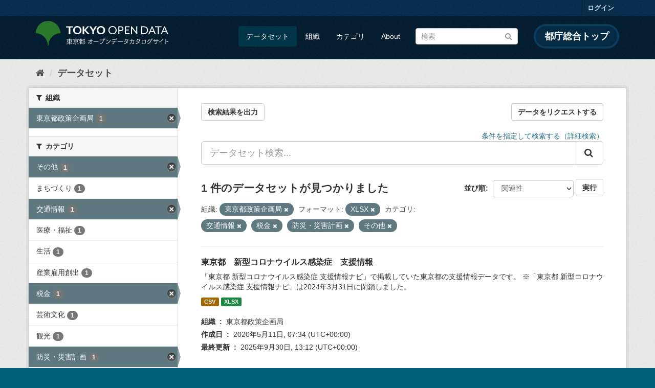

--- FILE ---
content_type: text/html; charset=utf-8
request_url: https://catalog.data.metro.tokyo.lg.jp/dataset?groups=c013&groups=c007&groups=c001&organization=t000001&res_format=XLSX&groups=c014
body_size: 7582
content:
<!DOCTYPE html>
<!--[if IE 9]> <html lang="ja" class="ie9"> <![endif]-->
<!--[if gt IE 8]><!--> <html lang="ja"> <!--<![endif]-->
  <head>
    <link rel="stylesheet" type="text/css" href="/fanstatic/vendor/:version:2023-06-02T01:54:07.62/select2/select2.min.css" />
<link rel="stylesheet" type="text/css" href="/fanstatic/css/:version:2023-06-02T01:54:07.58/main.min.css" />
<link rel="stylesheet" type="text/css" href="/fanstatic/vendor/:version:2023-06-02T01:54:07.62/font-awesome/css/font-awesome.min.css" />
<link rel="stylesheet" type="text/css" href="/fanstatic/tokyo_od_theme/:version:2025-09-05T06:09:39.64/:bundle:jquery-ui.css;daterangepicker.css;tokyo_od_theme.css" />

    <meta charset="utf-8" />
      <meta name="generator" content="ckan 2.8.12" />
      <meta name="viewport" content="width=device-width, initial-scale=1.0">
    <title>データセット - 東京都オープンデータカタログサイト</title>

    
    
  <link rel="shortcut icon" href="/tokyo_od_theme/favicon.ico" />
    
  
    <script type="text/javascript">
  (function(i,s,o,g,r,a,m){i['GoogleAnalyticsObject']=r;i[r]=i[r]||function(){
  (i[r].q=i[r].q||[]).push(arguments)},i[r].l=1*new Date();a=s.createElement(o),
  m=s.getElementsByTagName(o)[0];a.async=1;a.src=g;m.parentNode.insertBefore(a,m)
  })(window,document,'script','//www.google-analytics.com/analytics.js','ga');

  ga('create', 'UA-151340803-1', 'auto', {});
     
  ga('set', 'anonymizeIp', true);
  ga('send', 'pageview');
</script>
  

  
      
    
  
  
  


    
      
      
    
    
  </head>

  
  <body data-site-root="https://catalog.data.metro.tokyo.lg.jp/" data-locale-root="https://catalog.data.metro.tokyo.lg.jp/" >

    
<!-- Google Tag Manager (noscript) -->
<noscript><iframe src="https://www.googletagmanager.com/ns.html?id=GTM-W6KNVCT"
                  height="0" width="0" style="display:none;visibility:hidden" title="Google Tag Manager (noscript)"></iframe></noscript>
<!-- End Google Tag Manager (noscript) -->

    <div class="sr-only sr-only-focusable"><a href="#content">スキップして内容へ</a></div>
  


  
     
<header class="account-masthead">
  <div class="container">
     
    <nav class="account not-authed">
      <ul class="list-unstyled">
        
        <li><a href="/user/login">ログイン</a></li>
         
      </ul>
    </nav>
     
  </div>
</header>

<header class="navbar navbar-static-top masthead">
    
  <div class="container">
    <div class="navbar-right">
      <button data-target="#main-navigation-toggle" data-toggle="collapse" class="navbar-toggle collapsed" type="button">
        <span class="fa fa-bars"></span>
      </button>
    </div>
    <hgroup class="header-image navbar-left">
       
<a class="logo" href="https://portal.data.metro.tokyo.lg.jp"><img src="/tokyo_od_theme/images/tokyo-od-logo.png" alt="東京都オープンデータカタログサイト" title="東京都オープンデータカタログサイト" /></a>
 
    </hgroup>

    <div class="collapse navbar-collapse" id="main-navigation-toggle">
      
      <nav class="section navigation">
        <ul class="nav nav-pills">
           <li class="active"><a href="/dataset">データセット</a></li><li><a href="/organization">組織</a></li><li><a href="/group">カテゴリ</a></li><li><a href="/about">About</a></li> 
        </ul>
      </nav>
       
<form class="section site-search simple-input" action="/dataset" method="get">
  <div class="field">
    <label for="field-sitewide-search">データセットを検索</label>
    <input id="field-sitewide-search" type="text" class="form-control" name="q" placeholder="検索" />
    <button class="btn-search" type="submit"><i class="fa fa-search"></i></button>
  </div>
</form>
<a href="https://www.metro.tokyo.lg.jp/" target="_blank" title="都庁総合トップを新規ウィンドウで開きます" class="metro-tokyo">
  都庁総合トップ
</a>

    </div>
  </div>
</header>

  
    <div role="main">
      <div id="content" class="container">
        
          
            <div class="flash-messages">
              
                
              
            </div>
          

          
            <div class="toolbar">
              
  
    <ol class="breadcrumb">
      
<li class="home"><a href="/" title="ホーム"><i class="fa fa-home"></i><span> ホーム</span></a></li>
      
  <li class="active"><a class=" active" href="/dataset">データセット</a></li>

    </ol>
  

            </div>
          

          <div class="row wrapper">
            
            
            

            
              <aside class="secondary col-sm-3">
                
                
<div class="filters">
  <div>
    
      

  
  
    
      
      
        <section class="module module-narrow module-shallow">
          
            <h2 class="module-heading">
              <i class="fa fa-filter"></i>
              
              組織
            </h2>
          
          
            
            
              <nav>
                <ul class="list-unstyled nav nav-simple nav-facet">
                  
                    
                    
                    
                    
                      <li class="nav-item active">
                        <a href="/dataset?groups=c013&amp;groups=c007&amp;groups=c001&amp;res_format=XLSX&amp;groups=c014" title="">
                          <span class="item-label">東京都政策企画局</span>
                          <span class="hidden separator"> - </span>
                          <span class="item-count badge">1</span>
                        </a>
                      </li>
                  
                </ul>
              </nav>

              <p class="module-footer">
                
                  
                
              </p>
            
            
          
        </section>
      
    
  

    
      

  
  
    
      
      
        <section class="module module-narrow module-shallow">
          
            <h2 class="module-heading">
              <i class="fa fa-filter"></i>
              
              カテゴリ
            </h2>
          
          
            
            
              <nav>
                <ul class="list-unstyled nav nav-simple nav-facet">
                  
                    
                    
                    
                    
                      <li class="nav-item active">
                        <a href="/dataset?groups=c013&amp;groups=c007&amp;groups=c001&amp;organization=t000001&amp;res_format=XLSX" title="">
                          <span class="item-label">その他</span>
                          <span class="hidden separator"> - </span>
                          <span class="item-count badge">1</span>
                        </a>
                      </li>
                  
                    
                    
                    
                    
                      <li class="nav-item">
                        <a href="/dataset?groups=c013&amp;groups=c007&amp;organization=t000001&amp;groups=c001&amp;res_format=XLSX&amp;groups=c003&amp;groups=c014" title="">
                          <span class="item-label">まちづくり</span>
                          <span class="hidden separator"> - </span>
                          <span class="item-count badge">1</span>
                        </a>
                      </li>
                  
                    
                    
                    
                    
                      <li class="nav-item active">
                        <a href="/dataset?groups=c007&amp;groups=c001&amp;organization=t000001&amp;res_format=XLSX&amp;groups=c014" title="">
                          <span class="item-label">交通情報</span>
                          <span class="hidden separator"> - </span>
                          <span class="item-count badge">1</span>
                        </a>
                      </li>
                  
                    
                    
                    
                    
                      <li class="nav-item">
                        <a href="/dataset?groups=c013&amp;groups=c007&amp;organization=t000001&amp;groups=c001&amp;res_format=XLSX&amp;groups=c005&amp;groups=c014" title="">
                          <span class="item-label">医療・福祉</span>
                          <span class="hidden separator"> - </span>
                          <span class="item-count badge">1</span>
                        </a>
                      </li>
                  
                    
                    
                    
                    
                      <li class="nav-item">
                        <a href="/dataset?groups=c006&amp;groups=c013&amp;groups=c007&amp;organization=t000001&amp;groups=c001&amp;res_format=XLSX&amp;groups=c014" title="">
                          <span class="item-label">生活</span>
                          <span class="hidden separator"> - </span>
                          <span class="item-count badge">1</span>
                        </a>
                      </li>
                  
                    
                    
                    
                    
                      <li class="nav-item">
                        <a href="/dataset?groups=c013&amp;groups=c007&amp;organization=t000001&amp;groups=c011&amp;groups=c001&amp;res_format=XLSX&amp;groups=c014" title="">
                          <span class="item-label">産業雇用創出</span>
                          <span class="hidden separator"> - </span>
                          <span class="item-count badge">1</span>
                        </a>
                      </li>
                  
                    
                    
                    
                    
                      <li class="nav-item active">
                        <a href="/dataset?groups=c013&amp;groups=c001&amp;organization=t000001&amp;res_format=XLSX&amp;groups=c014" title="">
                          <span class="item-label">税金</span>
                          <span class="hidden separator"> - </span>
                          <span class="item-count badge">1</span>
                        </a>
                      </li>
                  
                    
                    
                    
                    
                      <li class="nav-item">
                        <a href="/dataset?groups=c013&amp;groups=c007&amp;organization=t000001&amp;groups=c010&amp;groups=c001&amp;res_format=XLSX&amp;groups=c014" title="">
                          <span class="item-label">芸術文化</span>
                          <span class="hidden separator"> - </span>
                          <span class="item-count badge">1</span>
                        </a>
                      </li>
                  
                    
                    
                    
                    
                      <li class="nav-item">
                        <a href="/dataset?groups=c013&amp;groups=c007&amp;groups=c008&amp;organization=t000001&amp;groups=c001&amp;res_format=XLSX&amp;groups=c014" title="">
                          <span class="item-label">観光</span>
                          <span class="hidden separator"> - </span>
                          <span class="item-count badge">1</span>
                        </a>
                      </li>
                  
                    
                    
                    
                    
                      <li class="nav-item active">
                        <a href="/dataset?groups=c013&amp;groups=c007&amp;organization=t000001&amp;res_format=XLSX&amp;groups=c014" title="">
                          <span class="item-label">防災・災害計画</span>
                          <span class="hidden separator"> - </span>
                          <span class="item-count badge">1</span>
                        </a>
                      </li>
                  
                </ul>
              </nav>

              <p class="module-footer">
                
                  
                
              </p>
            
            
          
        </section>
      
    
  

    
      

  
  
    
      
      
        <section class="module module-narrow module-shallow">
          
            <h2 class="module-heading">
              <i class="fa fa-filter"></i>
              
              タグ
            </h2>
          
          
            
            
              <nav>
                <ul class="list-unstyled nav nav-simple nav-facet">
                  
                    
                    
                    
                    
                      <li class="nav-item">
                        <a href="/dataset?groups=c013&amp;groups=c007&amp;organization=t000001&amp;tags=%E6%96%B0%E5%9E%8B%E3%82%B3%E3%83%AD%E3%83%8A%E3%82%A6%E3%82%A4%E3%83%AB%E3%82%B9&amp;groups=c001&amp;res_format=XLSX&amp;groups=c014" title="">
                          <span class="item-label">新型コロナウイルス</span>
                          <span class="hidden separator"> - </span>
                          <span class="item-count badge">1</span>
                        </a>
                      </li>
                  
                </ul>
              </nav>

              <p class="module-footer">
                
                  
                
              </p>
            
            
          
        </section>
      
    
  

    
      

  
  
    
      
      
        <section class="module module-narrow module-shallow">
          
            <h2 class="module-heading">
              <i class="fa fa-filter"></i>
              
              フォーマット
            </h2>
          
          
            
            
              <nav>
                <ul class="list-unstyled nav nav-simple nav-facet">
                  
                    
                    
                    
                    
                      <li class="nav-item">
                        <a href="/dataset?groups=c013&amp;groups=c007&amp;organization=t000001&amp;res_format=CSV&amp;groups=c001&amp;res_format=XLSX&amp;groups=c014" title="">
                          <span class="item-label">CSV</span>
                          <span class="hidden separator"> - </span>
                          <span class="item-count badge">1</span>
                        </a>
                      </li>
                  
                    
                    
                    
                    
                      <li class="nav-item active">
                        <a href="/dataset?groups=c013&amp;groups=c007&amp;groups=c001&amp;organization=t000001&amp;groups=c014" title="">
                          <span class="item-label">XLSX</span>
                          <span class="hidden separator"> - </span>
                          <span class="item-count badge">1</span>
                        </a>
                      </li>
                  
                </ul>
              </nav>

              <p class="module-footer">
                
                  
                
              </p>
            
            
          
        </section>
      
    
  

    
      

  
  
    
      
      
        <section class="module module-narrow module-shallow">
          
            <h2 class="module-heading">
              <i class="fa fa-filter"></i>
              
              ライセンス
            </h2>
          
          
            
            
              <nav>
                <ul class="list-unstyled nav nav-simple nav-facet">
                  
                    
                    
                    
                    
                      <li class="nav-item">
                        <a href="/dataset?groups=c013&amp;groups=c007&amp;organization=t000001&amp;groups=c001&amp;res_format=XLSX&amp;license_id=CC-BY-4.0&amp;groups=c014" title="">
                          <span class="item-label">クリエイティブ・コモンズ 表示（CC BY）</span>
                          <span class="hidden separator"> - </span>
                          <span class="item-count badge">1</span>
                        </a>
                      </li>
                  
                </ul>
              </nav>

              <p class="module-footer">
                
                  
                
              </p>
            
            
          
        </section>
      
    
  

    
  </div>
  <a class="close no-text hide-filters"><i class="fa fa-times-circle"></i><span class="text">close</span></a>
</div>

              </aside>
            

            
              <div class="primary col-sm-9 col-xs-12">
                
                
  <section class="module">
    <div class="module-content">
      
  
    <div style="display: flex; justify-content: space-between;" class="page_primary_action">
  
    
    <form method="post" action="/csv/export" style="display:inline">
      <input type="hidden" name="q" value="">
      <input type="hidden" name="search_url_params" value="groups=c013&amp;groups=c007&amp;groups=c001&amp;organization=t000001&amp;res_format=XLSX&amp;groups=c014">
      <button type="submit" class="btn btn-default">検索結果を出力</button>
    </form>
    
      <a class="btn btn-default" href="https://logoform.jp/form/tmgform/835554" target="_blank">データをリクエストする</a>
    
  </div>

      
  
  
  







<form id="dataset-search-form" class="search-form" method="get" data-module="select-switch">

  
  
    <div style="text-align: right;">
      <a href="/advanced_search">
        条件を指定して検索する（詳細検索）
      </a>
    </div>
  
  
    <div class="input-group search-input-group">
      <input aria-label="データセット検索..." id="field-giant-search" type="text" class="form-control input-lg" name="q" value="" autocomplete="off" placeholder="データセット検索...">
      
      <span class="input-group-btn">
        <button class="btn btn-default btn-lg" type="submit" value="search">
          <i class="fa fa-search"></i>
        </button>
      </span>
      
    </div>
  


  
    <span>
  
  

  
  
  
  <input type="hidden" name="groups" value="c013" />
  
  
  
  
  
  <input type="hidden" name="groups" value="c007" />
  
  
  
  
  
  <input type="hidden" name="groups" value="c001" />
  
  
  
  
  
  <input type="hidden" name="organization" value="t000001" />
  
  
  
  
  
  <input type="hidden" name="res_format" value="XLSX" />
  
  
  
  
  
  <input type="hidden" name="groups" value="c014" />
  
  
  
  </span>
  

  
    
      <div class="form-select form-group control-order-by">
        <label for="field-order-by">並び順</label>
        <select id="field-order-by" name="sort" class="form-control">
          
            
              <option value="score desc, metadata_modified desc" selected="selected">関連性</option>
            
          
            
              <option value="title_string asc">名前で昇順</option>
            
          
            
              <option value="title_string desc">名前で降順</option>
            
          
            
              <option value="metadata_modified desc">最終更新日</option>
            
          
            
              <option value="metadata_created asc">作成日の古い順</option>
            
          
            
              <option value="metadata_created desc">作成日の新しい順</option>
            
          
            
              <option value="views_recent desc">人気</option>
            
          
        </select>
        
<button class="btn btn-default" type="submit">実行</button>

      </div>
    
  

  
    
      <h2>

  
  
  
  

1 件のデータセットが見つかりました</h2>
    
  

  
    
      <p class="filter-list">
        
          
          <span class="facet">組織:</span>
          
            <span class="filtered pill">東京都政策企画局
              <a href="dataset?groups=c013&amp;groups=c007&amp;groups=c001&amp;res_format=XLSX&amp;groups=c014" class="remove" title="削除"><i class="fa fa-times"></i></a>
            </span>
          
        
          
          <span class="facet">フォーマット:</span>
          
            <span class="filtered pill">XLSX
              <a href="dataset?groups=c013&amp;groups=c007&amp;groups=c001&amp;organization=t000001&amp;groups=c014" class="remove" title="削除"><i class="fa fa-times"></i></a>
            </span>
          
        
          
          <span class="facet">カテゴリ:</span>
          
            <span class="filtered pill">交通情報
              <a href="dataset?groups=c007&amp;groups=c001&amp;organization=t000001&amp;res_format=XLSX&amp;groups=c014" class="remove" title="削除"><i class="fa fa-times"></i></a>
            </span>
          
            <span class="filtered pill">税金
              <a href="dataset?groups=c013&amp;groups=c001&amp;organization=t000001&amp;res_format=XLSX&amp;groups=c014" class="remove" title="削除"><i class="fa fa-times"></i></a>
            </span>
          
            <span class="filtered pill">防災・災害計画
              <a href="dataset?groups=c013&amp;groups=c007&amp;organization=t000001&amp;res_format=XLSX&amp;groups=c014" class="remove" title="削除"><i class="fa fa-times"></i></a>
            </span>
          
            <span class="filtered pill">その他
              <a href="dataset?groups=c013&amp;groups=c007&amp;groups=c001&amp;organization=t000001&amp;res_format=XLSX" class="remove" title="削除"><i class="fa fa-times"></i></a>
            </span>
          
        
      </p>
      <a class="show-filters btn btn-default">フィルタ結果</a>
    
  

</form>





      
        

  
    <ul class="dataset-list list-unstyled">
    	
	      
	        






  <li class="dataset-item">
    
  
      <div class="dataset-content">
        
          <h3 class="dataset-heading">
            
              
            
            
              <a href="/dataset/t000001d0000000005">東京都　新型コロナウイルス感染症　支援情報</a>
            
            
              
              
            
          </h3>
        
        
          
        
        
          
            <div>「東京都 新型コロナウイルス感染症 支援情報ナビ」で掲載していた東京都の支援情報データです。
※「東京都 新型コロナウイルス感染症 支援情報ナビ」は2024年3月31日に閉鎖しました。</div>
          
        
      </div>
      
        
          
            <ul class="dataset-resources list-unstyled">
              
                
                <li>
                  <a href="/dataset/t000001d0000000005" class="label label-default" data-format="csv">CSV</a>
                </li>
                
                <li>
                  <a href="/dataset/t000001d0000000005" class="label label-default" data-format="xlsx">XLSX</a>
                </li>
                
              
            </ul>
          
        
      
    
  <dl class="dataset-meta">
    <dt class="dataset-meta-item dataset-meta-item-title">組織</dt>
    <dd class="dataset-meta-item">東京都政策企画局</dd>
    <dt class="dataset-meta-item dataset-meta-item-title">作成日</dt>
    <dd class="dataset-meta-item">
<span class="automatic-local-datetime" data-datetime="2020-05-11T07:34:34+0000">
    5月 11, 2020, 07:34 (UTC)
</span></dd>
    <dt class="dataset-meta-item dataset-meta-item-title">最終更新</dt>
    <dd class="dataset-meta-item">
<span class="automatic-local-datetime" data-datetime="2025-09-30T13:12:11+0000">
    9月 30, 2025, 13:12 (UTC)
</span></dd>
  </dl>

  </li>

	      
	    
    </ul>
  

      
    </div>

    
      
    
  </section>

  
  <section class="module">
    <div class="module-content">
      
      <small>
        
        
        
          API Keyを使ってこのレジストリーにもアクセス可能です <a href="/api/3">API</a> (see <a href="http://docs.ckan.org/en/2.8/api/">APIドキュメント</a>). 
      </small>
      
    </div>
  </section>
  

              </div>
            
          </div>
        
      </div>
    </div>
  
    <footer class="site-footer">
  <div class="container">
    

    <div class="row">
      <div class="col-md-8 footer-links">
        
          <ul class="list-unstyled">
            
              <li><a href="/about">About 東京都オープンデータカタログサイト</a></li>
            
          </ul>
          <ul class="list-unstyled">
            
              
              <li><a href="http://docs.ckan.org/en/2.8/api/">CKAN API</a></li>
              <li><a href="http://www.ckan.org/">CKANアソシエーション</a></li>
              <li><a href="http://www.opendefinition.org/okd/"><img src="/base/images/od_80x15_blue.png" alt="Open Data"></a></li>
            
          </ul>
        
      </div>
      <div class="col-md-4 attribution">
        
          <p><strong>Powered by</strong> <a class="hide-text ckan-footer-logo" href="http://ckan.org">CKAN</a></p>
        
        
          
<form class="form-inline form-select lang-select" action="/util/redirect" data-module="select-switch" method="POST">
  <label for="field-lang-select">言語</label>
  <select id="field-lang-select" name="url" data-module="autocomplete" data-module-dropdown-class="lang-dropdown" data-module-container-class="lang-container">
    
      <option value="/ja/dataset?groups=c013&amp;groups=c007&amp;groups=c001&amp;organization=t000001&amp;res_format=XLSX&amp;groups=c014" selected="selected">
        日本語
      </option>
    
      <option value="/en/dataset?groups=c013&amp;groups=c007&amp;groups=c001&amp;organization=t000001&amp;res_format=XLSX&amp;groups=c014" >
        English
      </option>
    
      <option value="/pt_BR/dataset?groups=c013&amp;groups=c007&amp;groups=c001&amp;organization=t000001&amp;res_format=XLSX&amp;groups=c014" >
        português (Brasil)
      </option>
    
      <option value="/it/dataset?groups=c013&amp;groups=c007&amp;groups=c001&amp;organization=t000001&amp;res_format=XLSX&amp;groups=c014" >
        italiano
      </option>
    
      <option value="/cs_CZ/dataset?groups=c013&amp;groups=c007&amp;groups=c001&amp;organization=t000001&amp;res_format=XLSX&amp;groups=c014" >
        čeština (Česká republika)
      </option>
    
      <option value="/ca/dataset?groups=c013&amp;groups=c007&amp;groups=c001&amp;organization=t000001&amp;res_format=XLSX&amp;groups=c014" >
        català
      </option>
    
      <option value="/es/dataset?groups=c013&amp;groups=c007&amp;groups=c001&amp;organization=t000001&amp;res_format=XLSX&amp;groups=c014" >
        español
      </option>
    
      <option value="/fr/dataset?groups=c013&amp;groups=c007&amp;groups=c001&amp;organization=t000001&amp;res_format=XLSX&amp;groups=c014" >
        français
      </option>
    
      <option value="/el/dataset?groups=c013&amp;groups=c007&amp;groups=c001&amp;organization=t000001&amp;res_format=XLSX&amp;groups=c014" >
        Ελληνικά
      </option>
    
      <option value="/sv/dataset?groups=c013&amp;groups=c007&amp;groups=c001&amp;organization=t000001&amp;res_format=XLSX&amp;groups=c014" >
        svenska
      </option>
    
      <option value="/sr/dataset?groups=c013&amp;groups=c007&amp;groups=c001&amp;organization=t000001&amp;res_format=XLSX&amp;groups=c014" >
        српски
      </option>
    
      <option value="/no/dataset?groups=c013&amp;groups=c007&amp;groups=c001&amp;organization=t000001&amp;res_format=XLSX&amp;groups=c014" >
        norsk bokmål (Norge)
      </option>
    
      <option value="/sk/dataset?groups=c013&amp;groups=c007&amp;groups=c001&amp;organization=t000001&amp;res_format=XLSX&amp;groups=c014" >
        slovenčina
      </option>
    
      <option value="/fi/dataset?groups=c013&amp;groups=c007&amp;groups=c001&amp;organization=t000001&amp;res_format=XLSX&amp;groups=c014" >
        suomi
      </option>
    
      <option value="/ru/dataset?groups=c013&amp;groups=c007&amp;groups=c001&amp;organization=t000001&amp;res_format=XLSX&amp;groups=c014" >
        русский
      </option>
    
      <option value="/de/dataset?groups=c013&amp;groups=c007&amp;groups=c001&amp;organization=t000001&amp;res_format=XLSX&amp;groups=c014" >
        Deutsch
      </option>
    
      <option value="/pl/dataset?groups=c013&amp;groups=c007&amp;groups=c001&amp;organization=t000001&amp;res_format=XLSX&amp;groups=c014" >
        polski
      </option>
    
      <option value="/nl/dataset?groups=c013&amp;groups=c007&amp;groups=c001&amp;organization=t000001&amp;res_format=XLSX&amp;groups=c014" >
        Nederlands
      </option>
    
      <option value="/bg/dataset?groups=c013&amp;groups=c007&amp;groups=c001&amp;organization=t000001&amp;res_format=XLSX&amp;groups=c014" >
        български
      </option>
    
      <option value="/ko_KR/dataset?groups=c013&amp;groups=c007&amp;groups=c001&amp;organization=t000001&amp;res_format=XLSX&amp;groups=c014" >
        한국어 (대한민국)
      </option>
    
      <option value="/hu/dataset?groups=c013&amp;groups=c007&amp;groups=c001&amp;organization=t000001&amp;res_format=XLSX&amp;groups=c014" >
        magyar
      </option>
    
      <option value="/sl/dataset?groups=c013&amp;groups=c007&amp;groups=c001&amp;organization=t000001&amp;res_format=XLSX&amp;groups=c014" >
        slovenščina
      </option>
    
      <option value="/lv/dataset?groups=c013&amp;groups=c007&amp;groups=c001&amp;organization=t000001&amp;res_format=XLSX&amp;groups=c014" >
        latviešu
      </option>
    
      <option value="/am/dataset?groups=c013&amp;groups=c007&amp;groups=c001&amp;organization=t000001&amp;res_format=XLSX&amp;groups=c014" >
        አማርኛ
      </option>
    
      <option value="/ne/dataset?groups=c013&amp;groups=c007&amp;groups=c001&amp;organization=t000001&amp;res_format=XLSX&amp;groups=c014" >
        नेपाली
      </option>
    
      <option value="/pt_PT/dataset?groups=c013&amp;groups=c007&amp;groups=c001&amp;organization=t000001&amp;res_format=XLSX&amp;groups=c014" >
        português (Portugal)
      </option>
    
      <option value="/uk_UA/dataset?groups=c013&amp;groups=c007&amp;groups=c001&amp;organization=t000001&amp;res_format=XLSX&amp;groups=c014" >
        українська (Україна)
      </option>
    
      <option value="/he/dataset?groups=c013&amp;groups=c007&amp;groups=c001&amp;organization=t000001&amp;res_format=XLSX&amp;groups=c014" >
        עברית
      </option>
    
      <option value="/gl/dataset?groups=c013&amp;groups=c007&amp;groups=c001&amp;organization=t000001&amp;res_format=XLSX&amp;groups=c014" >
        galego
      </option>
    
      <option value="/eu/dataset?groups=c013&amp;groups=c007&amp;groups=c001&amp;organization=t000001&amp;res_format=XLSX&amp;groups=c014" >
        euskara
      </option>
    
      <option value="/uk/dataset?groups=c013&amp;groups=c007&amp;groups=c001&amp;organization=t000001&amp;res_format=XLSX&amp;groups=c014" >
        українська
      </option>
    
      <option value="/en_AU/dataset?groups=c013&amp;groups=c007&amp;groups=c001&amp;organization=t000001&amp;res_format=XLSX&amp;groups=c014" >
        English (Australia)
      </option>
    
      <option value="/mk/dataset?groups=c013&amp;groups=c007&amp;groups=c001&amp;organization=t000001&amp;res_format=XLSX&amp;groups=c014" >
        македонски
      </option>
    
      <option value="/hr/dataset?groups=c013&amp;groups=c007&amp;groups=c001&amp;organization=t000001&amp;res_format=XLSX&amp;groups=c014" >
        hrvatski
      </option>
    
      <option value="/vi/dataset?groups=c013&amp;groups=c007&amp;groups=c001&amp;organization=t000001&amp;res_format=XLSX&amp;groups=c014" >
        Tiếng Việt
      </option>
    
      <option value="/tl/dataset?groups=c013&amp;groups=c007&amp;groups=c001&amp;organization=t000001&amp;res_format=XLSX&amp;groups=c014" >
        Filipino (Pilipinas)
      </option>
    
      <option value="/id/dataset?groups=c013&amp;groups=c007&amp;groups=c001&amp;organization=t000001&amp;res_format=XLSX&amp;groups=c014" >
        Indonesia
      </option>
    
      <option value="/ar/dataset?groups=c013&amp;groups=c007&amp;groups=c001&amp;organization=t000001&amp;res_format=XLSX&amp;groups=c014" >
        العربية
      </option>
    
      <option value="/fa_IR/dataset?groups=c013&amp;groups=c007&amp;groups=c001&amp;organization=t000001&amp;res_format=XLSX&amp;groups=c014" >
        فارسی (ایران)
      </option>
    
      <option value="/lt/dataset?groups=c013&amp;groups=c007&amp;groups=c001&amp;organization=t000001&amp;res_format=XLSX&amp;groups=c014" >
        lietuvių
      </option>
    
      <option value="/tr/dataset?groups=c013&amp;groups=c007&amp;groups=c001&amp;organization=t000001&amp;res_format=XLSX&amp;groups=c014" >
        Türkçe
      </option>
    
      <option value="/zh_Hans_CN/dataset?groups=c013&amp;groups=c007&amp;groups=c001&amp;organization=t000001&amp;res_format=XLSX&amp;groups=c014" >
        中文 (简体, 中国)
      </option>
    
      <option value="/km/dataset?groups=c013&amp;groups=c007&amp;groups=c001&amp;organization=t000001&amp;res_format=XLSX&amp;groups=c014" >
        ខ្មែរ
      </option>
    
      <option value="/zh_Hant_TW/dataset?groups=c013&amp;groups=c007&amp;groups=c001&amp;organization=t000001&amp;res_format=XLSX&amp;groups=c014" >
        中文 (繁體, 台灣)
      </option>
    
      <option value="/sq/dataset?groups=c013&amp;groups=c007&amp;groups=c001&amp;organization=t000001&amp;res_format=XLSX&amp;groups=c014" >
        shqip
      </option>
    
      <option value="/ro/dataset?groups=c013&amp;groups=c007&amp;groups=c001&amp;organization=t000001&amp;res_format=XLSX&amp;groups=c014" >
        română
      </option>
    
      <option value="/sr_Latn/dataset?groups=c013&amp;groups=c007&amp;groups=c001&amp;organization=t000001&amp;res_format=XLSX&amp;groups=c014" >
        srpski (latinica)
      </option>
    
      <option value="/is/dataset?groups=c013&amp;groups=c007&amp;groups=c001&amp;organization=t000001&amp;res_format=XLSX&amp;groups=c014" >
        íslenska
      </option>
    
      <option value="/th/dataset?groups=c013&amp;groups=c007&amp;groups=c001&amp;organization=t000001&amp;res_format=XLSX&amp;groups=c014" >
        ไทย
      </option>
    
      <option value="/da_DK/dataset?groups=c013&amp;groups=c007&amp;groups=c001&amp;organization=t000001&amp;res_format=XLSX&amp;groups=c014" >
        dansk (Danmark)
      </option>
    
      <option value="/mn_MN/dataset?groups=c013&amp;groups=c007&amp;groups=c001&amp;organization=t000001&amp;res_format=XLSX&amp;groups=c014" >
        монгол (Монгол)
      </option>
    
      <option value="/es_AR/dataset?groups=c013&amp;groups=c007&amp;groups=c001&amp;organization=t000001&amp;res_format=XLSX&amp;groups=c014" >
        español (Argentina)
      </option>
    
  </select>
  <button class="btn btn-default js-hide" type="submit">Go</button>
</form>
        
      </div>
    </div>
    


  </div>

  
    
  
</footer>
  
    
    
    
      
    
  
  
  
    
  
  
  
  
  
  
  <!-- Google Tag Manager -->
  <script>(function(w,d,s,l,i){w[l]=w[l]||[];w[l].push({'gtm.start':
  new Date().getTime(),event:'gtm.js'});var f=d.getElementsByTagName(s)[0],
  j=d.createElement(s),dl=l!='dataLayer'?'&l='+l:'';j.async=true;j.src=
  'https://www.googletagmanager.com/gtm.js?id='+i+dl;f.parentNode.insertBefore(j,f);
  })(window,document,'script','dataLayer','GTM-W6KNVCT');</script>
  <!-- End Google Tag Manager -->

  
    
    <div class="js-hide" data-module="google-analytics"
      data-module-googleanalytics_resource_prefix="">
    </div>
  


      
  <script>document.getElementsByTagName('html')[0].className += ' js';</script>
<script type="text/javascript" src="/fanstatic/vendor/:version:2023-06-02T01:54:07.62/jquery.min.js"></script>
<script type="text/javascript" src="/fanstatic/vendor/:version:2023-06-02T01:54:07.62/:bundle:bootstrap/js/bootstrap.min.js;jed.min.js;moment-with-locales.min.js;select2/select2.min.js;qs.js"></script>
<script type="text/javascript" src="/fanstatic/base/:version:2023-06-02T01:54:07.59/:bundle:plugins/jquery.inherit.min.js;plugins/jquery.proxy-all.min.js;plugins/jquery.url-helpers.min.js;plugins/jquery.date-helpers.min.js;plugins/jquery.slug.min.js;plugins/jquery.slug-preview.min.js;plugins/jquery.truncator.min.js;plugins/jquery.masonry.min.js;plugins/jquery.form-warning.min.js;plugins/jquery.images-loaded.min.js;sandbox.min.js;module.min.js;pubsub.min.js;client.min.js;notify.min.js;i18n.min.js;main.min.js;modules/select-switch.min.js;modules/slug-preview.min.js;modules/basic-form.min.js;modules/confirm-action.min.js;modules/api-info.min.js;modules/autocomplete.min.js;modules/custom-fields.min.js;modules/data-viewer.min.js;modules/table-selectable-rows.min.js;modules/resource-form.min.js;modules/resource-upload-field.min.js;modules/resource-reorder.min.js;modules/resource-view-reorder.min.js;modules/follow.min.js;modules/activity-stream.min.js;modules/dashboard.min.js;modules/resource-view-embed.min.js;view-filters.min.js;modules/resource-view-filters-form.min.js;modules/resource-view-filters.min.js;modules/table-toggle-more.min.js;modules/dataset-visibility.min.js;modules/media-grid.min.js;modules/image-upload.min.js;modules/followers-counter.min.js"></script>
<script type="text/javascript" src="/fanstatic/base/:version:2023-06-02T01:54:07.59/tracking.min.js"></script>
<script type="text/javascript" src="/fanstatic/ckanext-googleanalytics/:version:2019-11-01T07:09:48.01/googleanalytics_event_tracking.js"></script>
<script type="text/javascript" src="/fanstatic/tokyo_od_theme/:version:2025-09-05T06:09:39.64/:bundle:jquery-ui.js;js.cookie.js;daterangepicker.js;tokyo_od_theme.js;survey.js;modal.js"></script></body>
</html>